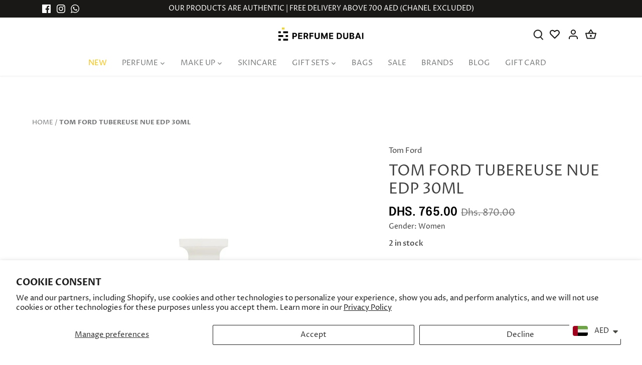

--- FILE ---
content_type: text/javascript
request_url: https://dashboard.wheelio-app.com/api/wheelioapp/getsettings?jsonp=WheelioAppJSONPCallback465&s=perfume-dubai-uae.myshopify.com&d=perfume-dubai-uae.myshopify.com&cu=https%3A%2F%2Fperfumedubai.com%2Fproducts%2Ftom-ford-tubereuse-nue-edp-30-ml&uid=465
body_size: 380
content:
window['WheelioAppJSONPCallback465']({"success":false,"errorMessage":"No active campaigns!"})

--- FILE ---
content_type: text/plain; charset=utf-8
request_url: https://checkout.tabby.ai/widgets/api/web
body_size: -3
content:
{"aid":"01908bc2-1a1a-b889-2b02-26c180b39aa7","experiments":{"entity_id":"721b75c5-4a12-439e-8992-2488af2bcba2"}}

--- FILE ---
content_type: image/svg+xml
request_url: https://perfumedubai.com/cdn/shop/files/perfume_dubai_500x.svg?v=1739276771
body_size: 1069
content:
<svg xmlns="http://www.w3.org/2000/svg" fill="none" viewBox="0 0 207 32" height="32" width="207">
<path fill="white" d="M34.156 27.3678V12.6201H39.9724C41.0898 12.6201 42.0464 12.8344 42.827 13.2553C43.6153 13.6763 44.2123 14.2655 44.6332 15.0232C45.0465 15.7732 45.2531 16.638 45.2531 17.6176C45.2531 18.5972 45.0388 19.462 44.6179 20.2044C44.197 20.9544 43.5847 21.5361 42.7888 21.957C41.9928 22.3779 41.0209 22.5845 39.8882 22.5845H37.2632V27.3678H34.156ZM37.2785 20.082H39.3984C40.2938 20.082 40.9597 19.8524 41.3959 19.3932C41.8321 18.934 42.0541 18.337 42.0541 17.61C42.0541 16.8753 41.8321 16.286 41.3959 15.8344C40.9597 15.3829 40.2862 15.161 39.3831 15.161H37.2785V20.082Z"></path>
<path fill="white" d="M48.1001 27.3679V12.6202H58.0339V15.1917H51.2149V18.7045H57.5211V21.276H51.2149V24.7964H58.0645V27.3679H48.1001Z"></path>
<path fill="white" d="M61.3324 27.3679V12.6202H67.1488C68.8248 12.6202 70.1259 13.0565 71.0443 13.9289C71.9626 14.8014 72.4295 15.9723 72.4295 17.4341C72.4295 18.4443 72.2075 19.3015 71.756 20.0209C71.3045 20.7326 70.6616 21.276 69.8198 21.6357L72.9499 27.3679H69.506L66.7126 22.1408H64.4396V27.3679H61.3324ZM64.4549 19.6305H66.5748C68.3427 19.6305 69.2305 18.8958 69.2305 17.4341C69.2305 15.9188 68.3427 15.1687 66.5595 15.1687H64.4549V19.6305Z"></path>
<path fill="white" d="M75.4296 27.3679V12.6202H85.195V15.1917H78.5521V18.7045H84.5521V21.276H78.5521V27.3679H75.4296Z"></path>
<path fill="white" d="M97.2333 12.6202H100.333V22.3704C100.333 23.4877 100.073 24.4291 99.5446 25.202C99.0165 25.975 98.2971 26.5643 97.3787 26.9699C96.4604 27.3755 95.4042 27.5745 94.2103 27.5745C93.0164 27.5745 91.9603 27.3755 91.0419 26.9699C90.1235 26.5643 89.3965 25.975 88.8761 25.202C88.3557 24.4291 88.0955 23.4801 88.0955 22.3704V12.6202H91.2103V22.2632C91.2103 23.0515 91.4935 23.6714 92.0675 24.1229C92.6338 24.5745 93.3532 24.7964 94.2103 24.7964C95.0828 24.7964 95.8022 24.5745 96.3762 24.1229C96.9425 23.6714 97.2257 23.0515 97.2257 22.2632V12.6202H97.2333Z"></path>
<path fill="white" d="M103.685 12.6202H107.527L111.591 22.5311H111.767L115.831 12.6202H119.673V27.3679H116.65V17.7632H116.527L112.708 27.2914H110.649L106.831 17.7326H106.708V27.3679H103.685V12.6202Z"></path>
<path fill="white" d="M123.208 27.3679V12.6202H133.142V15.1917H126.323V18.7045H132.629V21.276H126.323V24.7964H133.173V27.3679H123.208Z"></path>
<path fill="white" d="M147.163 27.3679H141.936V12.6202H147.209C148.693 12.6202 149.971 12.9111 151.043 13.5004C152.114 14.0896 152.941 14.9315 153.515 16.0336C154.089 17.1356 154.38 18.452 154.38 19.9826C154.38 21.5209 154.089 22.8372 153.515 23.9393C152.933 25.0413 152.107 25.8908 151.028 26.4801C149.948 27.0694 148.663 27.3679 147.163 27.3679ZM145.05 24.6969H147.033C148.418 24.6969 149.474 24.3219 150.193 23.5719C150.913 22.8219 151.272 21.628 151.272 19.9749C151.272 18.3372 150.913 17.1509 150.193 16.4009C149.474 15.6585 148.425 15.2835 147.04 15.2835H145.05V24.6969Z"></path>
<path fill="white" d="M166.602 12.6202H169.701V22.3704C169.701 23.4877 169.441 24.4291 168.913 25.202C168.393 25.975 167.666 26.5643 166.747 26.9699C165.829 27.3755 164.773 27.5745 163.579 27.5745C162.385 27.5745 161.329 27.3755 160.41 26.9699C159.492 26.5643 158.765 25.975 158.244 25.202C157.724 24.4291 157.464 23.4801 157.464 22.3704V12.6202H160.579V22.2632C160.579 23.0515 160.862 23.6714 161.428 24.1229C161.995 24.5745 162.714 24.7964 163.571 24.7964C164.444 24.7964 165.163 24.5745 165.737 24.1229C166.303 23.6714 166.586 23.0515 166.586 22.2632V12.6202H166.602Z"></path>
<path fill="white" d="M173.053 27.3679V12.6202H178.962C180.592 12.6202 181.809 12.9723 182.627 13.684C183.446 14.3958 183.852 15.2988 183.852 16.4009C183.852 17.2734 183.599 17.9698 183.094 18.5055C182.589 19.0412 181.954 19.3933 181.189 19.5693V19.7147C181.747 19.7377 182.275 19.8984 182.773 20.1892C183.263 20.48 183.661 20.8933 183.974 21.4137C184.281 21.9341 184.434 22.5617 184.434 23.2964C184.434 24.077 184.242 24.7811 183.852 25.3934C183.462 26.0056 182.895 26.4954 182.145 26.8475C181.395 27.1995 180.462 27.3755 179.36 27.3755H173.053V27.3679ZM176.176 18.7887H178.487C179.122 18.7887 179.658 18.6203 180.079 18.2912C180.5 17.9545 180.714 17.503 180.714 16.9213C180.714 16.3856 180.523 15.957 180.148 15.6356C179.773 15.3065 179.237 15.1458 178.548 15.1458H176.176V18.7887ZM176.176 24.8194H178.717C179.589 24.8194 180.224 24.651 180.622 24.3143C181.02 23.9775 181.219 23.5337 181.219 22.9826C181.219 22.3704 181.005 21.8729 180.569 21.4826C180.133 21.0923 179.543 20.901 178.793 20.901H176.176V24.8194Z"></path>
<path fill="white" d="M189.806 27.3679H186.462L191.551 12.6202H195.569L200.651 27.3679H197.306L196.212 24.0082H190.893L189.806 27.3679ZM191.696 21.5668H195.439L193.625 15.9876H193.51L191.696 21.5668Z"></path>
<path fill="white" d="M206.36 12.6202V27.3679H203.245V12.6202H206.36Z"></path>
<path fill="#F1D527" d="M14.9543 0H8.41089V4.45414H14.9543V0Z"></path>
<path fill="white" d="M5.83937 8.94653H0V13.4007H5.83937V8.94653Z"></path>
<path fill="white" d="M23.3727 8.94653H11.6863V13.4007H23.3727V8.94653Z"></path>
<path fill="white" d="M5.83937 26.7783H0V31.2325H5.83937V26.7783Z"></path>
<path fill="white" d="M23.3727 26.7783H11.6863V31.2325H23.3727V26.7783Z"></path>
<path fill="white" d="M23.365 17.8625H17.5256V22.3167H23.365V17.8625Z"></path>
<path fill="white" d="M11.6864 17.8625H0V22.3167H11.6864V17.8625Z"></path>
</svg>
